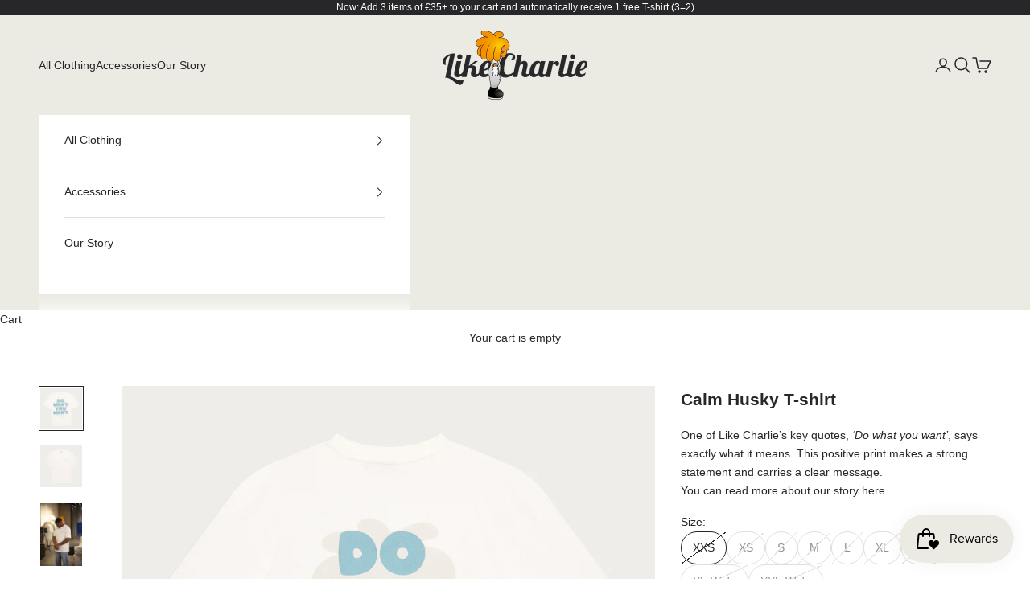

--- FILE ---
content_type: text/javascript; charset=utf-8
request_url: https://www.likecharlieclothing.com/en-af/products/calm-husky.js
body_size: 1220
content:
{"id":8724708524380,"title":"Calm Husky T-shirt","handle":"calm-husky","description":"\u003cmeta charset=\"utf-8\"\u003e\n\u003cp data-start=\"36\" data-end=\"212\" class=\"\"\u003e\u003cmeta charset=\"utf-8\"\u003eOne of Like Charlie’s key quotes, \u003cem data-end=\"92\" data-start=\"72\"\u003e‘Do what you want’\u003c\/em\u003e, says exactly what it means. This positive print makes a strong statement and carries a clear message.\u003c\/p\u003e\n\u003cp data-start=\"214\" data-end=\"253\" class=\"\"\u003eYou can read more about our story \u003ca title=\"Our Story page\" href=\"https:\/\/www.likecharlieclothing.com\/pages\/het-verhaal\" target=\"_blank\"\u003ehere\u003c\/a\u003e.\u003c\/p\u003e","published_at":"2024-02-08T22:03:31+01:00","created_at":"2024-01-25T11:16:19+01:00","vendor":"Like Charlie","type":"T-shirt","tags":["backprint","T-shirt"],"price":7300,"price_min":7300,"price_max":7300,"available":false,"price_varies":false,"compare_at_price":null,"compare_at_price_min":0,"compare_at_price_max":0,"compare_at_price_varies":false,"variants":[{"id":47583484707164,"title":"XXS","option1":"XXS","option2":null,"option3":null,"sku":null,"requires_shipping":true,"taxable":true,"featured_image":null,"available":false,"name":"Calm Husky T-shirt - XXS","public_title":"XXS","options":["XXS"],"price":7300,"weight":0,"compare_at_price":null,"inventory_management":"shopify","barcode":null,"requires_selling_plan":false,"selling_plan_allocations":[]},{"id":47583484739932,"title":"XS","option1":"XS","option2":null,"option3":null,"sku":null,"requires_shipping":true,"taxable":true,"featured_image":null,"available":false,"name":"Calm Husky T-shirt - XS","public_title":"XS","options":["XS"],"price":7300,"weight":0,"compare_at_price":null,"inventory_management":"shopify","barcode":null,"requires_selling_plan":false,"selling_plan_allocations":[]},{"id":47583484772700,"title":"S","option1":"S","option2":null,"option3":null,"sku":null,"requires_shipping":true,"taxable":true,"featured_image":null,"available":false,"name":"Calm Husky T-shirt - S","public_title":"S","options":["S"],"price":7300,"weight":0,"compare_at_price":null,"inventory_management":"shopify","barcode":null,"requires_selling_plan":false,"selling_plan_allocations":[]},{"id":47583484805468,"title":"M","option1":"M","option2":null,"option3":null,"sku":null,"requires_shipping":true,"taxable":true,"featured_image":null,"available":false,"name":"Calm Husky T-shirt - M","public_title":"M","options":["M"],"price":7300,"weight":0,"compare_at_price":null,"inventory_management":"shopify","barcode":null,"requires_selling_plan":false,"selling_plan_allocations":[]},{"id":47583484838236,"title":"L","option1":"L","option2":null,"option3":null,"sku":null,"requires_shipping":true,"taxable":true,"featured_image":null,"available":false,"name":"Calm Husky T-shirt - L","public_title":"L","options":["L"],"price":7300,"weight":0,"compare_at_price":null,"inventory_management":"shopify","barcode":null,"requires_selling_plan":false,"selling_plan_allocations":[]},{"id":47583484871004,"title":"XL","option1":"XL","option2":null,"option3":null,"sku":null,"requires_shipping":true,"taxable":true,"featured_image":null,"available":false,"name":"Calm Husky T-shirt - XL","public_title":"XL","options":["XL"],"price":7300,"weight":0,"compare_at_price":null,"inventory_management":"shopify","barcode":null,"requires_selling_plan":false,"selling_plan_allocations":[]},{"id":47583484903772,"title":"XXL","option1":"XXL","option2":null,"option3":null,"sku":null,"requires_shipping":true,"taxable":true,"featured_image":null,"available":false,"name":"Calm Husky T-shirt - XXL","public_title":"XXL","options":["XXL"],"price":7300,"weight":0,"compare_at_price":null,"inventory_management":"shopify","barcode":null,"requires_selling_plan":false,"selling_plan_allocations":[]},{"id":47583484936540,"title":"XL-Wide","option1":"XL-Wide","option2":null,"option3":null,"sku":null,"requires_shipping":true,"taxable":true,"featured_image":null,"available":false,"name":"Calm Husky T-shirt - XL-Wide","public_title":"XL-Wide","options":["XL-Wide"],"price":7300,"weight":0,"compare_at_price":null,"inventory_management":"shopify","barcode":null,"requires_selling_plan":false,"selling_plan_allocations":[]},{"id":47583484969308,"title":"XXL-Wide","option1":"XXL-Wide","option2":null,"option3":null,"sku":null,"requires_shipping":true,"taxable":true,"featured_image":null,"available":false,"name":"Calm Husky T-shirt - XXL-Wide","public_title":"XXL-Wide","options":["XXL-Wide"],"price":7300,"weight":0,"compare_at_price":null,"inventory_management":"shopify","barcode":null,"requires_selling_plan":false,"selling_plan_allocations":[]}],"images":["\/\/cdn.shopify.com\/s\/files\/1\/0591\/7989\/2927\/files\/Grijs---dowhat-flat-achter.jpg?v=1752238627","\/\/cdn.shopify.com\/s\/files\/1\/0591\/7989\/2927\/files\/Grijs---dowhat-flay-voor.jpg?v=1752238627","\/\/cdn.shopify.com\/s\/files\/1\/0591\/7989\/2927\/files\/552A4132_2048.jpg?v=1752238627","\/\/cdn.shopify.com\/s\/files\/1\/0591\/7989\/2927\/files\/552A4168_2048.jpg?v=1752238627"],"featured_image":"\/\/cdn.shopify.com\/s\/files\/1\/0591\/7989\/2927\/files\/Grijs---dowhat-flat-achter.jpg?v=1752238627","options":[{"name":"Size","position":1,"values":["XXS","XS","S","M","L","XL","XXL","XL-Wide","XXL-Wide"]}],"url":"\/en-af\/products\/calm-husky","media":[{"alt":null,"id":66045876142428,"position":1,"preview_image":{"aspect_ratio":1.0,"height":2040,"width":2040,"src":"https:\/\/cdn.shopify.com\/s\/files\/1\/0591\/7989\/2927\/files\/Grijs---dowhat-flat-achter.jpg?v=1752238627"},"aspect_ratio":1.0,"height":2040,"media_type":"image","src":"https:\/\/cdn.shopify.com\/s\/files\/1\/0591\/7989\/2927\/files\/Grijs---dowhat-flat-achter.jpg?v=1752238627","width":2040},{"alt":null,"id":66045876109660,"position":2,"preview_image":{"aspect_ratio":1.0,"height":2040,"width":2040,"src":"https:\/\/cdn.shopify.com\/s\/files\/1\/0591\/7989\/2927\/files\/Grijs---dowhat-flay-voor.jpg?v=1752238627"},"aspect_ratio":1.0,"height":2040,"media_type":"image","src":"https:\/\/cdn.shopify.com\/s\/files\/1\/0591\/7989\/2927\/files\/Grijs---dowhat-flay-voor.jpg?v=1752238627","width":2040},{"alt":null,"id":45232434282844,"position":3,"preview_image":{"aspect_ratio":0.667,"height":2048,"width":1366,"src":"https:\/\/cdn.shopify.com\/s\/files\/1\/0591\/7989\/2927\/files\/552A4132_2048.jpg?v=1752238627"},"aspect_ratio":0.667,"height":2048,"media_type":"image","src":"https:\/\/cdn.shopify.com\/s\/files\/1\/0591\/7989\/2927\/files\/552A4132_2048.jpg?v=1752238627","width":1366},{"alt":null,"id":45232440836444,"position":4,"preview_image":{"aspect_ratio":0.667,"height":2048,"width":1366,"src":"https:\/\/cdn.shopify.com\/s\/files\/1\/0591\/7989\/2927\/files\/552A4168_2048.jpg?v=1752238627"},"aspect_ratio":0.667,"height":2048,"media_type":"image","src":"https:\/\/cdn.shopify.com\/s\/files\/1\/0591\/7989\/2927\/files\/552A4168_2048.jpg?v=1752238627","width":1366}],"requires_selling_plan":false,"selling_plan_groups":[]}